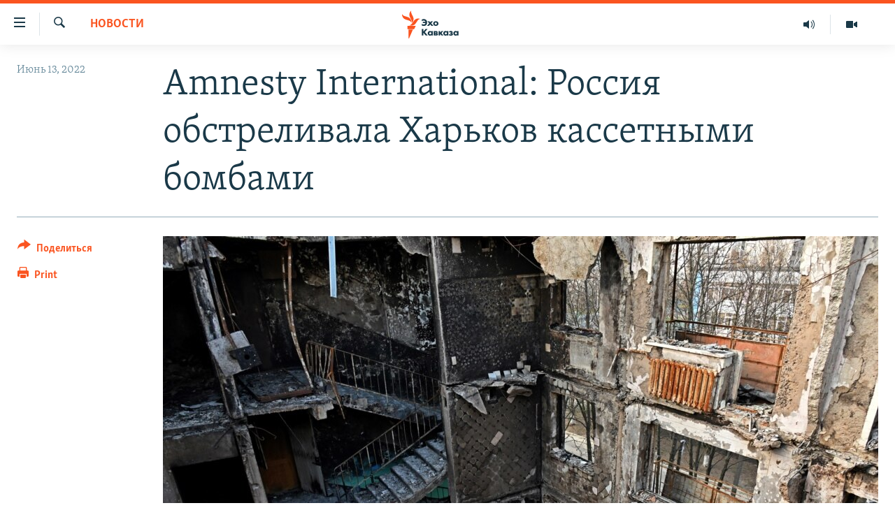

--- FILE ---
content_type: text/html; charset=utf-8
request_url: https://www.ekhokavkaza.com/a/amnesty-international-rossiya-obstrelivala-harjkov-kassetnymi-bombami/31895511.html
body_size: 12870
content:

<!DOCTYPE html>
<html lang="ru" dir="ltr" class="no-js">
<head>
<link href="/Content/responsive/RFE/ru-GE/RFE-ru-GE.css?&amp;av=0.0.0.0&amp;cb=370" rel="stylesheet"/>
<script src="https://tags.ekhokavkaza.com/rferl-pangea/prod/utag.sync.js"></script> <script type='text/javascript' src='https://www.youtube.com/iframe_api' async></script>
<script type="text/javascript">
//a general 'js' detection, must be on top level in <head>, due to CSS performance
document.documentElement.className = "js";
var cacheBuster = "370";
var appBaseUrl = "/";
var imgEnhancerBreakpoints = [0, 144, 256, 408, 650, 1023, 1597];
var isLoggingEnabled = false;
var isPreviewPage = false;
var isLivePreviewPage = false;
if (!isPreviewPage) {
window.RFE = window.RFE || {};
window.RFE.cacheEnabledByParam = window.location.href.indexOf('nocache=1') === -1;
const url = new URL(window.location.href);
const params = new URLSearchParams(url.search);
// Remove the 'nocache' parameter
params.delete('nocache');
// Update the URL without the 'nocache' parameter
url.search = params.toString();
window.history.replaceState(null, '', url.toString());
} else {
window.addEventListener('load', function() {
const links = window.document.links;
for (let i = 0; i < links.length; i++) {
links[i].href = '#';
links[i].target = '_self';
}
})
}
var pwaEnabled = false;
var swCacheDisabled;
</script>
<meta charset="utf-8" />
<title>Amnesty International: Россия обстреливала Харьков кассетными бомбами</title>
<meta name="description" content="Ответственные за эти атаки должны быть привлечены к суду, как военные преступники, заявляют правозащитники" />
<meta name="keywords" content="Новости" />
<meta name="viewport" content="width=device-width, initial-scale=1.0" />
<meta http-equiv="X-UA-Compatible" content="IE=edge" />
<meta name="robots" content="max-image-preview:large"><meta property="fb:pages" content="136623139697269" />
<link href="https://www.svoboda.org/a/amnesty-international-rossiya-obstrelivala-harjkov-kassetnymi-bombami/31895507.html" rel="canonical" />
<meta name="apple-mobile-web-app-title" content="RFE/RL" />
<meta name="apple-mobile-web-app-status-bar-style" content="black" />
<meta name="apple-itunes-app" content="app-id=475986784, app-argument=//31895511.ltr" />
<meta content="Amnesty International: Россия обстреливала Харьков кассетными бомбами" property="og:title" />
<meta content="Ответственные за эти атаки должны быть привлечены к суду, как военные преступники, заявляют правозащитники" property="og:description" />
<meta content="article" property="og:type" />
<meta content="https://www.ekhokavkaza.com/a/amnesty-international-rossiya-obstrelivala-harjkov-kassetnymi-bombami/31895511.html" property="og:url" />
<meta content="Эхо Кавказа" property="og:site_name" />
<meta content="https://www.facebook.com/ekhokavkaza" property="article:publisher" />
<meta content="https://gdb.rferl.org/051e0000-0aff-0242-e8fc-08da1ba8a026_w1200_h630.jpg" property="og:image" />
<meta content="1200" property="og:image:width" />
<meta content="630" property="og:image:height" />
<meta content="1577665332473510" property="fb:app_id" />
<meta content="summary_large_image" name="twitter:card" />
<meta content="@ekhokavkaza" name="twitter:site" />
<meta content="https://gdb.rferl.org/051e0000-0aff-0242-e8fc-08da1ba8a026_w1200_h630.jpg" name="twitter:image" />
<meta content="Amnesty International: Россия обстреливала Харьков кассетными бомбами" name="twitter:title" />
<meta content="Ответственные за эти атаки должны быть привлечены к суду, как военные преступники, заявляют правозащитники" name="twitter:description" />
<link rel="amphtml" href="https://www.ekhokavkaza.com/amp/amnesty-international-rossiya-obstrelivala-harjkov-kassetnymi-bombami/31895511.html" />
<script type="application/ld+json">{"articleSection":"Новости","isAccessibleForFree":true,"headline":"Amnesty International: Россия обстреливала Харьков кассетными бомбами","inLanguage":"ru-GE","keywords":"Новости","author":{"@type":"Person","name":"RFE/RL"},"datePublished":"2022-06-13 06:23:49Z","dateModified":"2022-06-13 06:23:49Z","publisher":{"logo":{"width":512,"height":220,"@type":"ImageObject","url":"https://www.ekhokavkaza.com/Content/responsive/RFE/ru-GE/img/logo.png"},"@type":"NewsMediaOrganization","url":"https://www.ekhokavkaza.com","sameAs":["https://facebook.com/ekhokavkaza","https://twitter.com/ekhokavkaza","https://www.youtube.com/channel/UCFV9RoQ52yi6ls3_nIsYb-g","https://www.instagram.com/ekho_kavkaza/","https://t.me/ekho_kavkaza"],"name":"Эхо Кавказа","alternateName":""},"@context":"https://schema.org","@type":"NewsArticle","mainEntityOfPage":"https://www.ekhokavkaza.com/a/amnesty-international-rossiya-obstrelivala-harjkov-kassetnymi-bombami/31895511.html","url":"https://www.ekhokavkaza.com/a/amnesty-international-rossiya-obstrelivala-harjkov-kassetnymi-bombami/31895511.html","description":"Ответственные за эти атаки должны быть привлечены к суду, как военные преступники, заявляют правозащитники","image":{"width":1080,"height":608,"@type":"ImageObject","url":"https://gdb.rferl.org/051e0000-0aff-0242-e8fc-08da1ba8a026_w1080_h608.jpg"},"name":"Amnesty International: Россия обстреливала Харьков кассетными бомбами"}</script>
<script src="/Scripts/responsive/infographics.b?v=dVbZ-Cza7s4UoO3BqYSZdbxQZVF4BOLP5EfYDs4kqEo1&amp;av=0.0.0.0&amp;cb=370"></script>
<script src="/Scripts/responsive/loader.b?v=Q26XNwrL6vJYKjqFQRDnx01Lk2pi1mRsuLEaVKMsvpA1&amp;av=0.0.0.0&amp;cb=370"></script>
<link rel="icon" type="image/svg+xml" href="/Content/responsive/RFE/img/webApp/favicon.svg" />
<link rel="alternate icon" href="/Content/responsive/RFE/img/webApp/favicon.ico" />
<link rel="mask-icon" color="#ea6903" href="/Content/responsive/RFE/img/webApp/favicon_safari.svg" />
<link rel="apple-touch-icon" sizes="152x152" href="/Content/responsive/RFE/img/webApp/ico-152x152.png" />
<link rel="apple-touch-icon" sizes="144x144" href="/Content/responsive/RFE/img/webApp/ico-144x144.png" />
<link rel="apple-touch-icon" sizes="114x114" href="/Content/responsive/RFE/img/webApp/ico-114x114.png" />
<link rel="apple-touch-icon" sizes="72x72" href="/Content/responsive/RFE/img/webApp/ico-72x72.png" />
<link rel="apple-touch-icon-precomposed" href="/Content/responsive/RFE/img/webApp/ico-57x57.png" />
<link rel="icon" sizes="192x192" href="/Content/responsive/RFE/img/webApp/ico-192x192.png" />
<link rel="icon" sizes="128x128" href="/Content/responsive/RFE/img/webApp/ico-128x128.png" />
<meta name="msapplication-TileColor" content="#ffffff" />
<meta name="msapplication-TileImage" content="/Content/responsive/RFE/img/webApp/ico-144x144.png" />
<link rel="preload" href="/Content/responsive/fonts/Skolar-Lt_Cyrl_v2.4.woff" type="font/woff" as="font" crossorigin="anonymous" />
<link rel="alternate" type="application/rss+xml" title="RFE/RL - Top Stories [RSS]" href="/api/" />
<link rel="sitemap" type="application/rss+xml" href="/sitemap.xml" />
</head>
<body class=" nav-no-loaded cc_theme pg-article print-lay-article js-category-to-nav nojs-images ">
<script type="text/javascript" >
var analyticsData = {url:"https://www.ekhokavkaza.com/a/amnesty-international-rossiya-obstrelivala-harjkov-kassetnymi-bombami/31895511.html",property_id:"436",article_uid:"31895511",page_title:"Amnesty International: Россия обстреливала Харьков кассетными бомбами",page_type:"article",content_type:"article",subcontent_type:"article",last_modified:"2022-06-13 06:23:49Z",pub_datetime:"2022-06-13 06:23:49Z",pub_year:"2022",pub_month:"06",pub_day:"13",pub_hour:"06",pub_weekday:"Monday",section:"новости",english_section:"news",byline:"",categories:"news",domain:"www.ekhokavkaza.com",language:"Russian",language_service:"Ekho Kavkaza",platform:"web",copied:"yes",copied_article:"31895507|2|Russian|2022-06-13",copied_title:"Amnesty International: Россия обстреливала Харьков кассетными бомбами",runs_js:"Yes",cms_release:"8.44.0.0.370",enviro_type:"prod",slug:"amnesty-international-rossiya-obstrelivala-harjkov-kassetnymi-bombami",entity:"RFE",short_language_service:"GEO",platform_short:"W",page_name:"Amnesty International: Россия обстреливала Харьков кассетными бомбами"};
</script>
<noscript><iframe src="https://www.googletagmanager.com/ns.html?id=GTM-WXZBPZ" height="0" width="0" style="display:none;visibility:hidden"></iframe></noscript><script type="text/javascript" data-cookiecategory="analytics">
var gtmEventObject = Object.assign({}, analyticsData, {event: 'page_meta_ready'});window.dataLayer = window.dataLayer || [];window.dataLayer.push(gtmEventObject);
if (top.location === self.location) { //if not inside of an IFrame
var renderGtm = "true";
if (renderGtm === "true") {
(function(w,d,s,l,i){w[l]=w[l]||[];w[l].push({'gtm.start':new Date().getTime(),event:'gtm.js'});var f=d.getElementsByTagName(s)[0],j=d.createElement(s),dl=l!='dataLayer'?'&l='+l:'';j.async=true;j.src='//www.googletagmanager.com/gtm.js?id='+i+dl;f.parentNode.insertBefore(j,f);})(window,document,'script','dataLayer','GTM-WXZBPZ');
}
}
</script>
<!--Analytics tag js version start-->
<script type="text/javascript" data-cookiecategory="analytics">
var utag_data = Object.assign({}, analyticsData, {});
if(typeof(TealiumTagFrom)==='function' && typeof(TealiumTagSearchKeyword)==='function') {
var utag_from=TealiumTagFrom();var utag_searchKeyword=TealiumTagSearchKeyword();
if(utag_searchKeyword!=null && utag_searchKeyword!=='' && utag_data["search_keyword"]==null) utag_data["search_keyword"]=utag_searchKeyword;if(utag_from!=null && utag_from!=='') utag_data["from"]=TealiumTagFrom();}
if(window.top!== window.self&&utag_data.page_type==="snippet"){utag_data.page_type = 'iframe';}
try{if(window.top!==window.self&&window.self.location.hostname===window.top.location.hostname){utag_data.platform = 'self-embed';utag_data.platform_short = 'se';}}catch(e){if(window.top!==window.self&&window.self.location.search.includes("platformType=self-embed")){utag_data.platform = 'cross-promo';utag_data.platform_short = 'cp';}}
(function(a,b,c,d){ a="https://tags.ekhokavkaza.com/rferl-pangea/prod/utag.js"; b=document;c="script";d=b.createElement(c);d.src=a;d.type="text/java"+c;d.async=true; a=b.getElementsByTagName(c)[0];a.parentNode.insertBefore(d,a); })();
</script>
<!--Analytics tag js version end-->
<!-- Analytics tag management NoScript -->
<noscript>
<img style="position: absolute; border: none;" src="https://ssc.ekhokavkaza.com/b/ss/bbgprod,bbgentityrferl/1/G.4--NS/944359524?pageName=rfe%3ageo%3aw%3aarticle%3aamnesty%20international%3a%20%d0%a0%d0%be%d1%81%d1%81%d0%b8%d1%8f%20%d0%be%d0%b1%d1%81%d1%82%d1%80%d0%b5%d0%bb%d0%b8%d0%b2%d0%b0%d0%bb%d0%b0%20%d0%a5%d0%b0%d1%80%d1%8c%d0%ba%d0%be%d0%b2%20%d0%ba%d0%b0%d1%81%d1%81%d0%b5%d1%82%d0%bd%d1%8b%d0%bc%d0%b8%20%d0%b1%d0%be%d0%bc%d0%b1%d0%b0%d0%bc%d0%b8&amp;c6=amnesty%20international%3a%20%d0%a0%d0%be%d1%81%d1%81%d0%b8%d1%8f%20%d0%be%d0%b1%d1%81%d1%82%d1%80%d0%b5%d0%bb%d0%b8%d0%b2%d0%b0%d0%bb%d0%b0%20%d0%a5%d0%b0%d1%80%d1%8c%d0%ba%d0%be%d0%b2%20%d0%ba%d0%b0%d1%81%d1%81%d0%b5%d1%82%d0%bd%d1%8b%d0%bc%d0%b8%20%d0%b1%d0%be%d0%bc%d0%b1%d0%b0%d0%bc%d0%b8&amp;v36=8.44.0.0.370&amp;v6=D=c6&amp;g=https%3a%2f%2fwww.ekhokavkaza.com%2fa%2famnesty-international-rossiya-obstrelivala-harjkov-kassetnymi-bombami%2f31895511.html&amp;c1=D=g&amp;v1=D=g&amp;events=event1,event52&amp;c16=ekho%20kavkaza&amp;v16=D=c16&amp;c5=news&amp;v5=D=c5&amp;ch=%d0%9d%d0%be%d0%b2%d0%be%d1%81%d1%82%d0%b8&amp;c15=russian&amp;v15=D=c15&amp;c4=article&amp;v4=D=c4&amp;c14=31895511&amp;v14=D=c14&amp;v20=no&amp;c17=web&amp;v17=D=c17&amp;mcorgid=518abc7455e462b97f000101%40adobeorg&amp;server=www.ekhokavkaza.com&amp;pageType=D=c4&amp;ns=bbg&amp;v29=D=server&amp;v25=rfe&amp;v30=436&amp;v105=D=User-Agent " alt="analytics" width="1" height="1" /></noscript>
<!-- End of Analytics tag management NoScript -->
<!--*** Accessibility links - For ScreenReaders only ***-->
<section>
<div class="sr-only">
<h2>Accessibility links</h2>
<ul>
<li><a href="#content" data-disable-smooth-scroll="1">Вернуться к основному содержанию</a></li>
<li><a href="#navigation" data-disable-smooth-scroll="1">Вернутся к главной навигации</a></li>
<li><a href="#txtHeaderSearch" data-disable-smooth-scroll="1">Вернутся к поиску</a></li>
</ul>
</div>
</section>
<div dir="ltr">
<div id="page">
<aside>
<div class="c-lightbox overlay-modal">
<div class="c-lightbox__intro">
<h2 class="c-lightbox__intro-title"></h2>
<button class="btn btn--rounded c-lightbox__btn c-lightbox__intro-next" title="Следующий">
<span class="ico ico--rounded ico-chevron-forward"></span>
<span class="sr-only">Следующий</span>
</button>
</div>
<div class="c-lightbox__nav">
<button class="btn btn--rounded c-lightbox__btn c-lightbox__btn--close" title="Закрыть">
<span class="ico ico--rounded ico-close"></span>
<span class="sr-only">Закрыть</span>
</button>
<button class="btn btn--rounded c-lightbox__btn c-lightbox__btn--prev" title="Предыдущий">
<span class="ico ico--rounded ico-chevron-backward"></span>
<span class="sr-only">Предыдущий</span>
</button>
<button class="btn btn--rounded c-lightbox__btn c-lightbox__btn--next" title="Следующий">
<span class="ico ico--rounded ico-chevron-forward"></span>
<span class="sr-only">Следующий</span>
</button>
</div>
<div class="c-lightbox__content-wrap">
<figure class="c-lightbox__content">
<span class="c-spinner c-spinner--lightbox">
<img src="/Content/responsive/img/player-spinner.png"
alt="please wait"
title="please wait" />
</span>
<div class="c-lightbox__img">
<div class="thumb">
<img src="" alt="" />
</div>
</div>
<figcaption>
<div class="c-lightbox__info c-lightbox__info--foot">
<span class="c-lightbox__counter"></span>
<span class="caption c-lightbox__caption"></span>
</div>
</figcaption>
</figure>
</div>
<div class="hidden">
<div class="content-advisory__box content-advisory__box--lightbox">
<span class="content-advisory__box-text">This image contains sensitive content which some people may find offensive or disturbing.</span>
<button class="btn btn--transparent content-advisory__box-btn m-t-md" value="text" type="button">
<span class="btn__text">
Click to reveal
</span>
</button>
</div>
</div>
</div>
<div class="print-dialogue">
<div class="container">
<h3 class="print-dialogue__title section-head">Print Options:</h3>
<div class="print-dialogue__opts">
<ul class="print-dialogue__opt-group">
<li class="form__group form__group--checkbox">
<input class="form__check " id="checkboxImages" name="checkboxImages" type="checkbox" checked="checked" />
<label for="checkboxImages" class="form__label m-t-md">Images</label>
</li>
<li class="form__group form__group--checkbox">
<input class="form__check " id="checkboxMultimedia" name="checkboxMultimedia" type="checkbox" checked="checked" />
<label for="checkboxMultimedia" class="form__label m-t-md">Multimedia</label>
</li>
</ul>
<ul class="print-dialogue__opt-group">
<li class="form__group form__group--checkbox">
<input class="form__check " id="checkboxEmbedded" name="checkboxEmbedded" type="checkbox" checked="checked" />
<label for="checkboxEmbedded" class="form__label m-t-md">Embedded Content</label>
</li>
<li class="hidden">
<input class="form__check " id="checkboxComments" name="checkboxComments" type="checkbox" />
<label for="checkboxComments" class="form__label m-t-md"> Comments</label>
</li>
</ul>
</div>
<div class="print-dialogue__buttons">
<button class="btn btn--secondary close-button" type="button" title="Cancel">
<span class="btn__text ">Cancel</span>
</button>
<button class="btn btn-cust-print m-l-sm" type="button" title="Print">
<span class="btn__text ">Print</span>
</button>
</div>
</div>
</div>
<div class="ctc-message pos-fix">
<div class="ctc-message__inner">Link has been copied to clipboard</div>
</div>
</aside>
<div class="hdr-20 hdr-20--big">
<div class="hdr-20__inner">
<div class="hdr-20__max pos-rel">
<div class="hdr-20__side hdr-20__side--primary d-flex">
<label data-for="main-menu-ctrl" data-switcher-trigger="true" data-switch-target="main-menu-ctrl" class="burger hdr-trigger pos-rel trans-trigger" data-trans-evt="click" data-trans-id="menu">
<span class="ico ico-close hdr-trigger__ico hdr-trigger__ico--close burger__ico burger__ico--close"></span>
<span class="ico ico-menu hdr-trigger__ico hdr-trigger__ico--open burger__ico burger__ico--open"></span>
</label>
<div class="menu-pnl pos-fix trans-target" data-switch-target="main-menu-ctrl" data-trans-id="menu">
<div class="menu-pnl__inner">
<nav class="main-nav menu-pnl__item menu-pnl__item--first">
<ul class="main-nav__list accordeon" data-analytics-tales="false" data-promo-name="link" data-location-name="nav,secnav">
<li class="main-nav__item">
<a class="main-nav__item-name main-nav__item-name--link" href="/z/2759" title="Новости" data-item-name="news" >Новости</a>
</li>
<li class="main-nav__item">
<a class="main-nav__item-name main-nav__item-name--link" href="/z/3207" title="Тбилиси" data-item-name="Tbilisi" >Тбилиси</a>
</li>
<li class="main-nav__item">
<a class="main-nav__item-name main-nav__item-name--link" href="/z/3211" title="Сухуми" data-item-name="Sukhumi" >Сухуми</a>
</li>
<li class="main-nav__item">
<a class="main-nav__item-name main-nav__item-name--link" href="/z/3212" title="Цхинвали" data-item-name="Tshkinvali" >Цхинвали</a>
</li>
<li class="main-nav__item accordeon__item" data-switch-target="menu-item-702">
<label class="main-nav__item-name main-nav__item-name--label accordeon__control-label" data-switcher-trigger="true" data-for="menu-item-702">
Весь Кавказ
<span class="ico ico-chevron-down main-nav__chev"></span>
</label>
<div class="main-nav__sub-list">
<a class="main-nav__item-name main-nav__item-name--link main-nav__item-name--sub" href="/z/3479" title="Северный Кавказ" data-item-name="north_caucasus" >Северный Кавказ</a>
<a class="main-nav__item-name main-nav__item-name--link main-nav__item-name--sub" href="/z/3709" title="Армения" data-item-name="armenia" >Армения</a>
<a class="main-nav__item-name main-nav__item-name--link main-nav__item-name--sub" href="/z/3710" title="Азербайджан" data-item-name="azerbaijan" >Азербайджан</a>
</div>
</li>
<li class="main-nav__item accordeon__item" data-switch-target="menu-item-1152">
<label class="main-nav__item-name main-nav__item-name--label accordeon__control-label" data-switcher-trigger="true" data-for="menu-item-1152">
Темы
<span class="ico ico-chevron-down main-nav__chev"></span>
</label>
<div class="main-nav__sub-list">
<a class="main-nav__item-name main-nav__item-name--link main-nav__item-name--sub" href="/z/2760" title="Политика" data-item-name="politics" >Политика</a>
<a class="main-nav__item-name main-nav__item-name--link main-nav__item-name--sub" href="/z/2763" title="Экономика" data-item-name="economics" >Экономика</a>
<a class="main-nav__item-name main-nav__item-name--link main-nav__item-name--sub" href="/z/2766" title="Общество" data-item-name="society" >Общество</a>
<a class="main-nav__item-name main-nav__item-name--link main-nav__item-name--sub" href="/z/2769" title="Культура" data-item-name="culture" >Культура</a>
<a class="main-nav__item-name main-nav__item-name--link main-nav__item-name--sub" href="/z/3312" title="Спорт" data-item-name="sports" >Спорт</a>
<a class="main-nav__item-name main-nav__item-name--link main-nav__item-name--sub" href="/z/2780" title="Мир" data-item-name="world" >Мир</a>
</div>
</li>
<li class="main-nav__item accordeon__item" data-switch-target="menu-item-701">
<label class="main-nav__item-name main-nav__item-name--label accordeon__control-label" data-switcher-trigger="true" data-for="menu-item-701">
Рубрики
<span class="ico ico-chevron-down main-nav__chev"></span>
</label>
<div class="main-nav__sub-list">
<a class="main-nav__item-name main-nav__item-name--link main-nav__item-name--sub" href="/z/2746" title="Некруглый стол" data-item-name="roundtable_discussion" >Некруглый стол</a>
<a class="main-nav__item-name main-nav__item-name--link main-nav__item-name--sub" href="/z/2752" title="Гость недели" data-item-name="interview_of_the_week" >Гость недели</a>
<a class="main-nav__item-name main-nav__item-name--link main-nav__item-name--sub" href="/z/2739" title="Позиция" data-item-name="experts_commenting" >Позиция</a>
<a class="main-nav__item-name main-nav__item-name--link main-nav__item-name--sub" href="/z/3240" title="Блоги" data-item-name="blogs" >Блоги</a>
<a class="main-nav__item-name main-nav__item-name--link main-nav__item-name--sub" href="/z/2738" title="Голоса" data-item-name="vox_pop" >Голоса</a>
<a class="main-nav__item-name main-nav__item-name--link main-nav__item-name--sub" href="/z/2772" title="Читаем прессу" data-item-name="press" >Читаем прессу</a>
</div>
</li>
<li class="main-nav__item accordeon__item" data-switch-target="menu-item-700">
<label class="main-nav__item-name main-nav__item-name--label accordeon__control-label" data-switcher-trigger="true" data-for="menu-item-700">
Мультимедиа
<span class="ico ico-chevron-down main-nav__chev"></span>
</label>
<div class="main-nav__sub-list">
<a class="main-nav__item-name main-nav__item-name--link main-nav__item-name--sub" href="/z/3706" title="Видео" data-item-name="ekho_kavkaza_video" >Видео</a>
<a class="main-nav__item-name main-nav__item-name--link main-nav__item-name--sub" href="/z/15785" title="Фото" data-item-name="foto_ekho" >Фото</a>
</div>
</li>
<li class="main-nav__item accordeon__item" data-switch-target="menu-item-3452">
<label class="main-nav__item-name main-nav__item-name--label accordeon__control-label" data-switcher-trigger="true" data-for="menu-item-3452">
Аудио
<span class="ico ico-chevron-down main-nav__chev"></span>
</label>
<div class="main-nav__sub-list">
<a class="main-nav__item-name main-nav__item-name--link main-nav__item-name--sub" href="/p/10070.html" title="Подкасты" data-item-name="Podcast studio" >Подкасты</a>
<a class="main-nav__item-name main-nav__item-name--link main-nav__item-name--sub" href="/z/2737" title="Архив радиопрограммы" data-item-name="radioprograms" >Архив радиопрограммы</a>
</div>
</li>
</ul>
</nav>
<div class="menu-pnl__item menu-pnl__item--social">
<h5 class="menu-pnl__sub-head">Присоединяйтесь!</h5>
<a href="https://facebook.com/ekhokavkaza" title="Мы в Facebook" data-analytics-text="follow_on_facebook" class="btn btn--rounded btn--social-inverted menu-pnl__btn js-social-btn btn-facebook" target="_blank" rel="noopener">
<span class="ico ico-facebook-alt ico--rounded"></span>
</a>
<a href="https://twitter.com/ekhokavkaza" title="Мы в Twitter" data-analytics-text="follow_on_twitter" class="btn btn--rounded btn--social-inverted menu-pnl__btn js-social-btn btn-twitter" target="_blank" rel="noopener">
<span class="ico ico-twitter ico--rounded"></span>
</a>
<a href="https://www.youtube.com/channel/UCFV9RoQ52yi6ls3_nIsYb-g" title="Присоединяйтесь в Youtube" data-analytics-text="follow_on_youtube" class="btn btn--rounded btn--social-inverted menu-pnl__btn js-social-btn btn-youtube" target="_blank" rel="noopener">
<span class="ico ico-youtube ico--rounded"></span>
</a>
<a href="https://www.instagram.com/ekho_kavkaza/" title="Подписаться в Instagram" data-analytics-text="follow_on_instagram" class="btn btn--rounded btn--social-inverted menu-pnl__btn js-social-btn btn-instagram" target="_blank" rel="noopener">
<span class="ico ico-instagram ico--rounded"></span>
</a>
<a href="https://t.me/ekho_kavkaza" title="Мы в Telegram" data-analytics-text="follow_on_telegram" class="btn btn--rounded btn--social-inverted menu-pnl__btn js-social-btn btn-telegram" target="_blank" rel="noopener">
<span class="ico ico-telegram ico--rounded"></span>
</a>
</div>
<div class="menu-pnl__item">
<a href="/navigation/allsites" class="menu-pnl__item-link">
<span class="ico ico-languages "></span>
Все сайты РСЕ/РС
</a>
</div>
</div>
</div>
<label data-for="top-search-ctrl" data-switcher-trigger="true" data-switch-target="top-search-ctrl" class="top-srch-trigger hdr-trigger">
<span class="ico ico-close hdr-trigger__ico hdr-trigger__ico--close top-srch-trigger__ico top-srch-trigger__ico--close"></span>
<span class="ico ico-search hdr-trigger__ico hdr-trigger__ico--open top-srch-trigger__ico top-srch-trigger__ico--open"></span>
</label>
<div class="srch-top srch-top--in-header" data-switch-target="top-search-ctrl">
<div class="container">
<form action="/s" class="srch-top__form srch-top__form--in-header" id="form-topSearchHeader" method="get" role="search"><label for="txtHeaderSearch" class="sr-only">Искать</label>
<input type="text" id="txtHeaderSearch" name="k" placeholder="искать текст ..." accesskey="s" value="" class="srch-top__input analyticstag-event" onkeydown="if (event.keyCode === 13) { FireAnalyticsTagEventOnSearch('search', $dom.get('#txtHeaderSearch')[0].value) }" />
<button title="Искать" type="submit" class="btn btn--top-srch analyticstag-event" onclick="FireAnalyticsTagEventOnSearch('search', $dom.get('#txtHeaderSearch')[0].value) ">
<span class="ico ico-search"></span>
</button></form>
</div>
</div>
<a href="/" class="main-logo-link">
<img src="/Content/responsive/RFE/ru-GE/img/logo-compact.svg" class="main-logo main-logo--comp" alt="site logo">
<img src="/Content/responsive/RFE/ru-GE/img/logo.svg" class="main-logo main-logo--big" alt="site logo">
</a>
</div>
<div class="hdr-20__side hdr-20__side--secondary d-flex">
<a href="/z/3706" title="Видео" class="hdr-20__secondary-item" data-item-name="video">
<span class="ico ico-video hdr-20__secondary-icon"></span>
</a>
<a href="https://www.ekhokavkaza.com/all-audio" title="Радио" class="hdr-20__secondary-item" data-item-name="audio">
<span class="ico ico-audio hdr-20__secondary-icon"></span>
</a>
<a href="/s" title="Искать" class="hdr-20__secondary-item hdr-20__secondary-item--search" data-item-name="search">
<span class="ico ico-search hdr-20__secondary-icon hdr-20__secondary-icon--search"></span>
</a>
<div class="srch-bottom">
<form action="/s" class="srch-bottom__form d-flex" id="form-bottomSearch" method="get" role="search"><label for="txtSearch" class="sr-only">Искать</label>
<input type="search" id="txtSearch" name="k" placeholder="искать текст ..." accesskey="s" value="" class="srch-bottom__input analyticstag-event" onkeydown="if (event.keyCode === 13) { FireAnalyticsTagEventOnSearch('search', $dom.get('#txtSearch')[0].value) }" />
<button title="Искать" type="submit" class="btn btn--bottom-srch analyticstag-event" onclick="FireAnalyticsTagEventOnSearch('search', $dom.get('#txtSearch')[0].value) ">
<span class="ico ico-search"></span>
</button></form>
</div>
</div>
<img src="/Content/responsive/RFE/ru-GE/img/logo-print.gif" class="logo-print" alt="site logo">
<img src="/Content/responsive/RFE/ru-GE/img/logo-print_color.png" class="logo-print logo-print--color" alt="site logo">
</div>
</div>
</div>
<script>
if (document.body.className.indexOf('pg-home') > -1) {
var nav2In = document.querySelector('.hdr-20__inner');
var nav2Sec = document.querySelector('.hdr-20__side--secondary');
var secStyle = window.getComputedStyle(nav2Sec);
if (nav2In && window.pageYOffset < 150 && secStyle['position'] !== 'fixed') {
nav2In.classList.add('hdr-20__inner--big')
}
}
</script>
<div class="c-hlights c-hlights--breaking c-hlights--no-item" data-hlight-display="mobile,desktop">
<div class="c-hlights__wrap container p-0">
<div class="c-hlights__nav">
<a role="button" href="#" title="Предыдущий">
<span class="ico ico-chevron-backward m-0"></span>
<span class="sr-only">Предыдущий</span>
</a>
<a role="button" href="#" title="Следующий">
<span class="ico ico-chevron-forward m-0"></span>
<span class="sr-only">Следующий</span>
</a>
</div>
<span class="c-hlights__label">
<span class="">Breaking News</span>
<span class="switcher-trigger">
<label data-for="more-less-1" data-switcher-trigger="true" class="switcher-trigger__label switcher-trigger__label--more p-b-0" title="Показать больше">
<span class="ico ico-chevron-down"></span>
</label>
<label data-for="more-less-1" data-switcher-trigger="true" class="switcher-trigger__label switcher-trigger__label--less p-b-0" title="Свернуть">
<span class="ico ico-chevron-up"></span>
</label>
</span>
</span>
<ul class="c-hlights__items switcher-target" data-switch-target="more-less-1">
</ul>
</div>
</div> <div id="content">
<main class="container">
<div class="hdr-container">
<div class="row">
<div class="col-category col-xs-12 col-md-2 pull-left"> <div class="category js-category">
<a class="" href="/z/2759">Новости</a> </div>
</div><div class="col-title col-xs-12 col-md-10 pull-right"> <h1 class="title pg-title">
Amnesty International: Россия обстреливала Харьков кассетными бомбами
</h1>
</div><div class="col-publishing-details col-xs-12 col-sm-12 col-md-2 pull-left"> <div class="publishing-details ">
<div class="published">
<span class="date" >
<time pubdate="pubdate" datetime="2022-06-13T10:23:49+04:00">
Июнь 13, 2022
</time>
</span>
</div>
</div>
</div><div class="col-lg-12 separator"> <div class="separator">
<hr class="title-line" />
</div>
</div><div class="col-multimedia col-xs-12 col-md-10 pull-right"> <div class="cover-media">
<figure class="media-image js-media-expand">
<div class="img-wrap">
<div class="thumb thumb16_9">
<img src="https://gdb.rferl.org/051e0000-0aff-0242-e8fc-08da1ba8a026_w250_r1_s.jpg" alt="Жилой дом в Харькове после обстрела российской армии" />
</div>
</div>
<figcaption>
<span class="caption">Жилой дом в Харькове после обстрела российской армии</span>
</figcaption>
</figure>
</div>
</div><div class="col-xs-12 col-md-2 pull-left article-share pos-rel"> <div class="share--box">
<div class="sticky-share-container" style="display:none">
<div class="container">
<a href="https://www.ekhokavkaza.com" id="logo-sticky-share">&nbsp;</a>
<div class="pg-title pg-title--sticky-share">
Amnesty International: Россия обстреливала Харьков кассетными бомбами
</div>
<div class="sticked-nav-actions">
<!--This part is for sticky navigation display-->
<p class="buttons link-content-sharing p-0 ">
<button class="btn btn--link btn-content-sharing p-t-0 " id="btnContentSharing" value="text" role="Button" type="" title="поделиться в других соцсетях">
<span class="ico ico-share ico--l"></span>
<span class="btn__text ">
Поделиться
</span>
</button>
</p>
<aside class="content-sharing js-content-sharing js-content-sharing--apply-sticky content-sharing--sticky"
role="complementary"
data-share-url="https://www.ekhokavkaza.com/a/amnesty-international-rossiya-obstrelivala-harjkov-kassetnymi-bombami/31895511.html" data-share-title="Amnesty International: Россия обстреливала Харьков кассетными бомбами" data-share-text="Ответственные за эти атаки должны быть привлечены к суду, как военные преступники, заявляют правозащитники">
<div class="content-sharing__popover">
<h6 class="content-sharing__title">Поделиться</h6>
<button href="#close" id="btnCloseSharing" class="btn btn--text-like content-sharing__close-btn">
<span class="ico ico-close ico--l"></span>
</button>
<ul class="content-sharing__list">
<li class="content-sharing__item">
<div class="ctc ">
<input type="text" class="ctc__input" readonly="readonly">
<a href="" js-href="https://www.ekhokavkaza.com/a/amnesty-international-rossiya-obstrelivala-harjkov-kassetnymi-bombami/31895511.html" class="content-sharing__link ctc__button">
<span class="ico ico-copy-link ico--rounded ico--s"></span>
<span class="content-sharing__link-text">копировать ссылку</span>
</a>
</div>
</li>
<li class="content-sharing__item">
<a href="https://facebook.com/sharer.php?u=https%3a%2f%2fwww.ekhokavkaza.com%2fa%2famnesty-international-rossiya-obstrelivala-harjkov-kassetnymi-bombami%2f31895511.html"
data-analytics-text="share_on_facebook"
title="Facebook" target="_blank"
class="content-sharing__link js-social-btn">
<span class="ico ico-facebook ico--rounded ico--s"></span>
<span class="content-sharing__link-text">Facebook</span>
</a>
</li>
<li class="content-sharing__item">
<a href="https://twitter.com/share?url=https%3a%2f%2fwww.ekhokavkaza.com%2fa%2famnesty-international-rossiya-obstrelivala-harjkov-kassetnymi-bombami%2f31895511.html&amp;text=Amnesty+International%3a+%d0%a0%d0%be%d1%81%d1%81%d0%b8%d1%8f+%d0%be%d0%b1%d1%81%d1%82%d1%80%d0%b5%d0%bb%d0%b8%d0%b2%d0%b0%d0%bb%d0%b0+%d0%a5%d0%b0%d1%80%d1%8c%d0%ba%d0%be%d0%b2+%d0%ba%d0%b0%d1%81%d1%81%d0%b5%d1%82%d0%bd%d1%8b%d0%bc%d0%b8+%d0%b1%d0%be%d0%bc%d0%b1%d0%b0%d0%bc%d0%b8"
data-analytics-text="share_on_twitter"
title="X (Twitter)" target="_blank"
class="content-sharing__link js-social-btn">
<span class="ico ico-twitter ico--rounded ico--s"></span>
<span class="content-sharing__link-text">X (Twitter)</span>
</a>
</li>
<li class="content-sharing__item">
<a href="https://telegram.me/share/url?url=https%3a%2f%2fwww.ekhokavkaza.com%2fa%2famnesty-international-rossiya-obstrelivala-harjkov-kassetnymi-bombami%2f31895511.html"
data-analytics-text="share_on_telegram"
title="Telegram" target="_blank"
class="content-sharing__link js-social-btn">
<span class="ico ico-telegram ico--rounded ico--s"></span>
<span class="content-sharing__link-text">Telegram</span>
</a>
</li>
<li class="content-sharing__item visible-xs-inline-block visible-sm-inline-block">
<a href="whatsapp://send?text=https%3a%2f%2fwww.ekhokavkaza.com%2fa%2famnesty-international-rossiya-obstrelivala-harjkov-kassetnymi-bombami%2f31895511.html"
data-analytics-text="share_on_whatsapp"
title="WhatsApp" target="_blank"
class="content-sharing__link js-social-btn">
<span class="ico ico-whatsapp ico--rounded ico--s"></span>
<span class="content-sharing__link-text">WhatsApp</span>
</a>
</li>
<li class="content-sharing__item visible-md-inline-block visible-lg-inline-block">
<a href="https://web.whatsapp.com/send?text=https%3a%2f%2fwww.ekhokavkaza.com%2fa%2famnesty-international-rossiya-obstrelivala-harjkov-kassetnymi-bombami%2f31895511.html"
data-analytics-text="share_on_whatsapp_desktop"
title="WhatsApp" target="_blank"
class="content-sharing__link js-social-btn">
<span class="ico ico-whatsapp ico--rounded ico--s"></span>
<span class="content-sharing__link-text">WhatsApp</span>
</a>
</li>
<li class="content-sharing__item">
<a href="mailto:?body=https%3a%2f%2fwww.ekhokavkaza.com%2fa%2famnesty-international-rossiya-obstrelivala-harjkov-kassetnymi-bombami%2f31895511.html&amp;subject=Amnesty International: Россия обстреливала Харьков кассетными бомбами"
title="Email"
class="content-sharing__link ">
<span class="ico ico-email ico--rounded ico--s"></span>
<span class="content-sharing__link-text">Email</span>
</a>
</li>
</ul>
</div>
</aside>
</div>
</div>
</div>
<div class="links">
<p class="buttons link-content-sharing p-0 ">
<button class="btn btn--link btn-content-sharing p-t-0 " id="btnContentSharing" value="text" role="Button" type="" title="поделиться в других соцсетях">
<span class="ico ico-share ico--l"></span>
<span class="btn__text ">
Поделиться
</span>
</button>
</p>
<aside class="content-sharing js-content-sharing " role="complementary"
data-share-url="https://www.ekhokavkaza.com/a/amnesty-international-rossiya-obstrelivala-harjkov-kassetnymi-bombami/31895511.html" data-share-title="Amnesty International: Россия обстреливала Харьков кассетными бомбами" data-share-text="Ответственные за эти атаки должны быть привлечены к суду, как военные преступники, заявляют правозащитники">
<div class="content-sharing__popover">
<h6 class="content-sharing__title">Поделиться</h6>
<button href="#close" id="btnCloseSharing" class="btn btn--text-like content-sharing__close-btn">
<span class="ico ico-close ico--l"></span>
</button>
<ul class="content-sharing__list">
<li class="content-sharing__item">
<div class="ctc ">
<input type="text" class="ctc__input" readonly="readonly">
<a href="" js-href="https://www.ekhokavkaza.com/a/amnesty-international-rossiya-obstrelivala-harjkov-kassetnymi-bombami/31895511.html" class="content-sharing__link ctc__button">
<span class="ico ico-copy-link ico--rounded ico--l"></span>
<span class="content-sharing__link-text">копировать ссылку</span>
</a>
</div>
</li>
<li class="content-sharing__item">
<a href="https://facebook.com/sharer.php?u=https%3a%2f%2fwww.ekhokavkaza.com%2fa%2famnesty-international-rossiya-obstrelivala-harjkov-kassetnymi-bombami%2f31895511.html"
data-analytics-text="share_on_facebook"
title="Facebook" target="_blank"
class="content-sharing__link js-social-btn">
<span class="ico ico-facebook ico--rounded ico--l"></span>
<span class="content-sharing__link-text">Facebook</span>
</a>
</li>
<li class="content-sharing__item">
<a href="https://twitter.com/share?url=https%3a%2f%2fwww.ekhokavkaza.com%2fa%2famnesty-international-rossiya-obstrelivala-harjkov-kassetnymi-bombami%2f31895511.html&amp;text=Amnesty+International%3a+%d0%a0%d0%be%d1%81%d1%81%d0%b8%d1%8f+%d0%be%d0%b1%d1%81%d1%82%d1%80%d0%b5%d0%bb%d0%b8%d0%b2%d0%b0%d0%bb%d0%b0+%d0%a5%d0%b0%d1%80%d1%8c%d0%ba%d0%be%d0%b2+%d0%ba%d0%b0%d1%81%d1%81%d0%b5%d1%82%d0%bd%d1%8b%d0%bc%d0%b8+%d0%b1%d0%be%d0%bc%d0%b1%d0%b0%d0%bc%d0%b8"
data-analytics-text="share_on_twitter"
title="X (Twitter)" target="_blank"
class="content-sharing__link js-social-btn">
<span class="ico ico-twitter ico--rounded ico--l"></span>
<span class="content-sharing__link-text">X (Twitter)</span>
</a>
</li>
<li class="content-sharing__item">
<a href="https://telegram.me/share/url?url=https%3a%2f%2fwww.ekhokavkaza.com%2fa%2famnesty-international-rossiya-obstrelivala-harjkov-kassetnymi-bombami%2f31895511.html"
data-analytics-text="share_on_telegram"
title="Telegram" target="_blank"
class="content-sharing__link js-social-btn">
<span class="ico ico-telegram ico--rounded ico--l"></span>
<span class="content-sharing__link-text">Telegram</span>
</a>
</li>
<li class="content-sharing__item visible-xs-inline-block visible-sm-inline-block">
<a href="whatsapp://send?text=https%3a%2f%2fwww.ekhokavkaza.com%2fa%2famnesty-international-rossiya-obstrelivala-harjkov-kassetnymi-bombami%2f31895511.html"
data-analytics-text="share_on_whatsapp"
title="WhatsApp" target="_blank"
class="content-sharing__link js-social-btn">
<span class="ico ico-whatsapp ico--rounded ico--l"></span>
<span class="content-sharing__link-text">WhatsApp</span>
</a>
</li>
<li class="content-sharing__item visible-md-inline-block visible-lg-inline-block">
<a href="https://web.whatsapp.com/send?text=https%3a%2f%2fwww.ekhokavkaza.com%2fa%2famnesty-international-rossiya-obstrelivala-harjkov-kassetnymi-bombami%2f31895511.html"
data-analytics-text="share_on_whatsapp_desktop"
title="WhatsApp" target="_blank"
class="content-sharing__link js-social-btn">
<span class="ico ico-whatsapp ico--rounded ico--l"></span>
<span class="content-sharing__link-text">WhatsApp</span>
</a>
</li>
<li class="content-sharing__item">
<a href="mailto:?body=https%3a%2f%2fwww.ekhokavkaza.com%2fa%2famnesty-international-rossiya-obstrelivala-harjkov-kassetnymi-bombami%2f31895511.html&amp;subject=Amnesty International: Россия обстреливала Харьков кассетными бомбами"
title="Email"
class="content-sharing__link ">
<span class="ico ico-email ico--rounded ico--l"></span>
<span class="content-sharing__link-text">Email</span>
</a>
</li>
</ul>
</div>
</aside>
<p class="link-print visible-md visible-lg buttons p-0">
<button class="btn btn--link btn-print p-t-0" onclick="if (typeof FireAnalyticsTagEvent === 'function') {FireAnalyticsTagEvent({ on_page_event: 'print_story' });}return false" title="(CTRL+P)">
<span class="ico ico-print"></span>
<span class="btn__text">Print</span>
</button>
</p>
</div>
</div>
</div>
</div>
</div>
<div class="body-container">
<div class="row">
<div class="col-xs-12 col-sm-12 col-md-10 col-lg-10 pull-right">
<div class="row">
<div class="col-xs-12 col-sm-12 col-md-8 col-lg-8 pull-left bottom-offset content-offset">
<div id="article-content" class="content-floated-wrap fb-quotable">
<div class="wsw">
<p><span style="color:#3e3e3e">Сотни мирных жителей погибли в Харькове в результате применения российской армией кассетных бомб и неуправляемых ракет. Об этом говорится в <a class="wsw__a" href="https://www.amnesty.org/en/latest/news/2022/06/ukraine-hundreds-killed-in-relentless-russian-shelling-of-kharkiv-new-investigation/" target="_blank">отчёте</a> международной правозащитной организации Amnesty International, опубликованном в понедельник, 13 июня.</span></p>
<p><span style="color:#404040">Повторяющиеся обстрелы жилых районов Харькова являются неизбирательными ударами, и как таковые представляют собой военные преступления, заявляют правозащитники.</span></p>
<p><span style="color:#404040">Amnesty </span><span style="color:#3e3e3e">International</span><span style="color:#404040">утверждает, что располагает неопровержимыми доказательствами многократного применения российской армией кассетных бомб и противопехотных мин, запрещенных международными конвенциями. Россия факт применения запрещенных боеприпасов отрицала.</span></p>
<p><span style="color:#404040">Жилые районы Харькова подвергались обстрелам и бомбардировкам с первого дня войны, и за два месяца непрерывных ударов нанесли масштабный урон городу с населением в полтора миллиона человек. </span><span style="color:#3e3e3e">По данным Харьковской военно-гражданской администрации, за время войны погибло 606 жителей города, 1248 были ранены.</span></p>
<p><span style="color:#3e3e3e">Сотрудники Amnesty International опросили около 160 харьковчан, среди которых пострадавшие от обстрелов, их свидетели, родные жертв, а также врачи, лечащие раненых, и задокументировали по меньшей мере 28 случаев неизбирательных ударов по Харькову со стороны России. </span></p>
<p><span style="color:#3e3e3e">Неуправляемые ракеты установок &quot;Град&quot; и &quot;Ураган&quot;, которые российская армия широко использует в войне против Украины, неспособны точно поражать цель, часто отклоняясь от неё более чем на 100 метров. В жилых районах, где дома стоят на расстоянии всего нескольких метров друг от друга, использование таких ракет и обычной артиллерии неизбежно приводит к многочисленным жертвам среди гражданского населения, подчеркивает Amnesty International. </span><span style="color:#404040">Кассетные бомбы оснащены поражающими элементами, которые при подрыве в воздухе поражают площадь в сотни квадратных метров. </span></p>
<p><span style="color:#3e3e3e">Беспорядочные обстрелы, в ходе которых гибнут мирные люди и уничтожается гражданская инфраструктура, считаются военным преступлением. Ответственные за эти атаки должны быть привлечены к суду, а пострадавшие и родственники жертв - получить компенсации, указывают правозащитники.</span></p>
</div>
</div>
</div>
<div class="col-xs-12 col-sm-12 col-md-4 col-lg-4 pull-left design-top-offset"> <div class="region">
<div class="media-block-wrap" id="wrowblock-3226_21" data-area-id=R1_1>
<h2 class="section-head">
<a href="/z/2759"><span class="ico ico-chevron-forward pull-right flip"></span>Новости</a> </h2>
<div class="row">
<ul>
<li class="col-xs-12 col-sm-6 col-md-12 col-lg-12 mb-grid">
<div class="media-block ">
<div class="media-block__content">
<a href="/a/nika-egadze-vyigral-chempionat-evropy-po-figurnomu-kataniyu/33652568.html">
<h4 class="media-block__title media-block__title--size-4" title="Ника Эгадзе выиграл чемпионат Европы по фигурному катанию">
Ника Эгадзе выиграл чемпионат Европы по фигурному катанию
</h4>
</a>
</div>
</div>
</li>
<li class="col-xs-12 col-sm-6 col-md-12 col-lg-12 mb-grid">
<div class="media-block ">
<div class="media-block__content">
<a href="/a/kadyrov-opublikoval-video-s-uchastiem-svoego-syna-na-fone-soobscheniy-o-dtp/33652573.html">
<h4 class="media-block__title media-block__title--size-4" title="Кадыров опубликовал видео с участием своего сына на фоне сообщений о ДТП">
Кадыров опубликовал видео с участием своего сына на фоне сообщений о ДТП
</h4>
</a>
</div>
</div>
</li>
<li class="col-xs-12 col-sm-6 col-md-12 col-lg-12 mb-grid">
<div class="media-block ">
<div class="media-block__content">
<a href="/a/ssha-vvedut-poshliny-dlya-ryada-evropeyskih-stran/33652572.html">
<h4 class="media-block__title media-block__title--size-4" title="США введут пошлины для ряда европейских стран">
США введут пошлины для ряда европейских стран
</h4>
</a>
</div>
</div>
</li>
<li class="col-xs-12 col-sm-6 col-md-12 col-lg-12 mb-grid">
<div class="media-block ">
<div class="media-block__content">
<a href="/a/v-danii-tysyachi-lyudey-vyshli-na-aktsiyu-v-podderzhku-grenlandii/33652571.html">
<h4 class="media-block__title media-block__title--size-4" title="В Дании тысячи людей вышли на акцию в поддержку Гренландии">
В Дании тысячи людей вышли на акцию в поддержку Гренландии
</h4>
</a>
</div>
</div>
</li>
<li class="col-xs-12 col-sm-6 col-md-12 col-lg-12 mb-grid">
<div class="media-block ">
<div class="media-block__content">
<a href="/a/tramp-prigrozil-poshlinami-tem-kto-protiv-kontrolya-ssha-nad-grenladiey/33651446.html">
<h4 class="media-block__title media-block__title--size-4" title="Трамп пригрозил пошлинами тем, кто против контроля США над Гренландией">
Трамп пригрозил пошлинами тем, кто против контроля США над Гренландией
</h4>
</a>
</div>
</div>
</li>
<li class="col-xs-12 col-sm-6 col-md-12 col-lg-12 mb-grid">
<div class="media-block ">
<div class="media-block__content">
<a href="/a/kavkaz-realii-kortezh-adama-kadyrova-popal-v-avariyu-on-gospitalizirovan/33651420.html">
<h4 class="media-block__title media-block__title--size-4" title="Кавказ.Реалии: кортеж Адама Кадырова попал в аварию, он госпитализирован">
Кавказ.Реалии: кортеж Адама Кадырова попал в аварию, он госпитализирован
</h4>
</a>
</div>
</div>
</li>
</ul>
</div>
</div>
<div class="media-block-wrap" id="wrowblock-3227_21" data-area-id=R2_1>
<h2 class="section-head">
Самое читаемое </h2>
<div class="row trends-wg">
<a href="/a/smi-rossiyanku-ne-pustili-v-gruziyu-zayaviv-chto-krym-eto-ukraina/33648659.html" class="col-xs-12 col-sm-6 col-md-12 col-lg-12 trends-wg__item mb-grid">
<span class="trends-wg__item-inner">
<span class="trends-wg__item-number">1</span>
<h4 class="trends-wg__item-txt">
СМИ: россиянку не пустили в Грузию, заявив, что &#171;Крым – это Украина&#187;
</h4>
</span>
</a>
<a href="/a/my-tak-privykli-k-etomu-komfortu-bezvizovomu-rezhimu-s-es-/33646180.html" class="col-xs-12 col-sm-6 col-md-12 col-lg-12 trends-wg__item mb-grid">
<span class="trends-wg__item-inner">
<span class="trends-wg__item-number">2</span>
<h4 class="trends-wg__item-txt">
&#171;Мы так привыкли к этому комфорту – безвизовому режиму с ЕС&#187;
</h4>
</span>
</a>
<a href="/a/podtverzhdaetsya-chto-kapitan-tankera-zaderzhannogo-ssha-grazhdanin-gruzii/33646727.html" class="col-xs-12 col-sm-6 col-md-12 col-lg-12 trends-wg__item mb-grid">
<span class="trends-wg__item-inner">
<span class="trends-wg__item-number">3</span>
<h4 class="trends-wg__item-txt">
Подтверждается, что капитан танкера, задержанного США – гражданин Грузии
</h4>
</span>
</a>
<a href="/a/minzdrav-gruzii-obyasnil-prikaz-ob-ogranichenii-ambulatornyh-uslug-dlya-emigrantov/33643982.html" class="col-xs-12 col-sm-6 col-md-12 col-lg-12 trends-wg__item mb-grid">
<span class="trends-wg__item-inner">
<span class="trends-wg__item-number">4</span>
<h4 class="trends-wg__item-txt">
Минздрав Грузии объяснил приказ об ограничении амбулаторных услуг для эмигрантов
</h4>
</span>
</a>
<a href="/a/sgb-gruzii-nachalo-rassledovanie-po-faktu-publikatsii-podrobnostey-soglasheniya-s-gazpromom-/33648720.html" class="col-xs-12 col-sm-6 col-md-12 col-lg-12 trends-wg__item mb-grid">
<span class="trends-wg__item-inner">
<span class="trends-wg__item-number">5</span>
<h4 class="trends-wg__item-txt">
СГБ Грузии начала расследование по факту публикации подробностей соглашения с &#171;Газпромом&#187;
</h4>
</span>
</a>
<a href="/a/obyazateljnaya-strahovka-dlya-turistov-v-gruzii-praktika/33645926.html" class="col-xs-12 col-sm-6 col-md-12 col-lg-12 trends-wg__item mb-grid">
<span class="trends-wg__item-inner">
<span class="trends-wg__item-number">6</span>
<h4 class="trends-wg__item-txt">
Обязательная страховка для туристов в Грузии: что происходит на практике?
</h4>
</span>
</a>
</div>
</div>
</div>
</div>
</div>
</div>
</div>
</div>
</main>
</div>
<footer role="contentinfo">
<div id="foot" class="foot">
<div class="container">
<div class="foot-nav collapsed" id="foot-nav">
<div class="menu">
<ul class="items">
<li class="socials block-socials">
<span class="handler" id="socials-handler">
Присоединяйтесь!
</span>
<div class="inner">
<ul class="subitems follow">
<li>
<a href="https://facebook.com/ekhokavkaza" title="Мы в Facebook" data-analytics-text="follow_on_facebook" class="btn btn--rounded js-social-btn btn-facebook" target="_blank" rel="noopener">
<span class="ico ico-facebook-alt ico--rounded"></span>
</a>
</li>
<li>
<a href="https://twitter.com/ekhokavkaza" title="Мы в Twitter" data-analytics-text="follow_on_twitter" class="btn btn--rounded js-social-btn btn-twitter" target="_blank" rel="noopener">
<span class="ico ico-twitter ico--rounded"></span>
</a>
</li>
<li>
<a href="https://www.youtube.com/channel/UCFV9RoQ52yi6ls3_nIsYb-g" title="Присоединяйтесь в Youtube" data-analytics-text="follow_on_youtube" class="btn btn--rounded js-social-btn btn-youtube" target="_blank" rel="noopener">
<span class="ico ico-youtube ico--rounded"></span>
</a>
</li>
<li>
<a href="https://www.instagram.com/ekho_kavkaza/" title="Подписаться в Instagram" data-analytics-text="follow_on_instagram" class="btn btn--rounded js-social-btn btn-instagram" target="_blank" rel="noopener">
<span class="ico ico-instagram ico--rounded"></span>
</a>
</li>
<li>
<a href="https://t.me/ekho_kavkaza" title="Мы в Telegram" data-analytics-text="follow_on_telegram" class="btn btn--rounded js-social-btn btn-telegram" target="_blank" rel="noopener">
<span class="ico ico-telegram ico--rounded"></span>
</a>
</li>
<li>
<a href="/rssfeeds" title="RSS" data-analytics-text="follow_on_rss" class="btn btn--rounded js-social-btn btn-rss" >
<span class="ico ico-rss ico--rounded"></span>
</a>
</li>
<li>
<a href="/podcasts" title="Podcast" data-analytics-text="follow_on_podcast" class="btn btn--rounded js-social-btn btn-podcast" >
<span class="ico ico-podcast ico--rounded"></span>
</a>
</li>
</ul>
</div>
</li>
<li class="block-primary collapsed collapsible item">
<span class="handler">
Инфо
<span title="close tab" class="ico ico-chevron-up"></span>
<span title="open tab" class="ico ico-chevron-down"></span>
<span title="add" class="ico ico-plus"></span>
<span title="remove" class="ico ico-minus"></span>
</span>
<div class="inner">
<ul class="subitems">
<li class="subitem">
<a class="handler" href="/p/5263.html" title="О нас" >О нас</a>
</li>
<li class="subitem">
<a class="handler" href="/contacts" title="Контакт" >Контакт</a>
</li>
<li class="subitem">
<a class="handler" href="/p/9981.html" title="Нежелательная организация в РФ" >Нежелательная организация в РФ</a>
</li>
<li class="subitem">
<a class="handler" href="/p/5283.html" title="Защита данных" >Защита данных</a>
</li>
</ul>
</div>
</li>
<li class="block-primary collapsed collapsible item">
<span class="handler">
Поддержка
<span title="close tab" class="ico ico-chevron-up"></span>
<span title="open tab" class="ico ico-chevron-down"></span>
<span title="add" class="ico ico-plus"></span>
<span title="remove" class="ico ico-minus"></span>
</span>
<div class="inner">
<ul class="subitems">
<li class="subitem">
<a class="handler" href="/p/5282.html" title="Поиск на сайте" >Поиск на сайте</a>
</li>
<li class="subitem">
<a class="handler" href="/p/4525.html" title="Правила форума" >Правила форума</a>
</li>
<li class="subitem">
<a class="handler" href="/rssfeeds" title="RSS/Podcast" >RSS/Podcast</a>
</li>
</ul>
</div>
</li>
</ul>
</div>
</div>
<div class="foot__item foot__item--copyrights">
<p class="copyright">Эхо Кавказа © 2026 RFE/RL, Inc. | Все права защищены.</p>
</div>
</div>
</div>
</footer> </div>
</div>
<script src="https://cdn.onesignal.com/sdks/web/v16/OneSignalSDK.page.js" defer></script>
<script>
if (!isPreviewPage) {
window.OneSignalDeferred = window.OneSignalDeferred || [];
OneSignalDeferred.push(function(OneSignal) {
OneSignal.init({
appId: "3ecc5705-6212-471f-b487-caf44fab172f",
});
});
}
</script> <script defer src="/Scripts/responsive/serviceWorkerInstall.js?cb=370"></script>
<script type="text/javascript">
// opera mini - disable ico font
if (navigator.userAgent.match(/Opera Mini/i)) {
document.getElementsByTagName("body")[0].className += " can-not-ff";
}
// mobile browsers test
if (typeof RFE !== 'undefined' && RFE.isMobile) {
if (RFE.isMobile.any()) {
document.getElementsByTagName("body")[0].className += " is-mobile";
}
else {
document.getElementsByTagName("body")[0].className += " is-not-mobile";
}
}
</script>
<script src="/conf.js?x=370" type="text/javascript"></script>
<div class="responsive-indicator">
<div class="visible-xs-block">XS</div>
<div class="visible-sm-block">SM</div>
<div class="visible-md-block">MD</div>
<div class="visible-lg-block">LG</div>
</div>
<script type="text/javascript">
var bar_data = {
"apiId": "31895511",
"apiType": "1",
"isEmbedded": "0",
"culture": "ru-GE",
"cookieName": "cmsLoggedIn",
"cookieDomain": "www.ekhokavkaza.com"
};
</script>
<div id="scriptLoaderTarget" style="display:none;contain:strict;"></div>
</body>
</html>